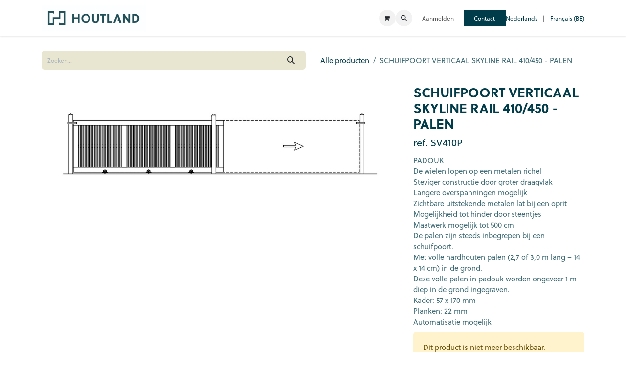

--- FILE ---
content_type: text/html; charset=utf-8
request_url: https://www.houtland.be/shop/sv410p-schuifpoort-verticaal-skyline-rail-410-450-palen-16537
body_size: 10397
content:

        

    
<!DOCTYPE html>
<html lang="nl-NL" data-website-id="1" data-main-object="product.template(16537,)" data-add2cart-redirect="1">
    <head>
        <meta charset="utf-8"/>
        <meta http-equiv="X-UA-Compatible" content="IE=edge"/>
        <meta name="viewport" content="width=device-width, initial-scale=1"/>
        <meta name="generator" content="Odoo"/>
        <meta name="description" content="PADOUK
De wielen lopen op een metalen richel
Steviger constructie door groter draagvlak
Langere overspanningen mogelijk
Zichtbare uitstekende metalen lat bij een oprit
Mogelijkheid tot hinder door steentjes
Maatwerk mogelijk tot 500 cm
De palen zijn steeds inbegrepen bij een schuifpoort.
Met volle hardhouten palen (2,7 of 3,0 m lang – 14 x 14 cm) in de grond. 
Deze volle palen in padouk worden ongeveer 1 m diep in de grond ingegraven.
Kader: 57 x 170 mm
Planken: 22 mm
Automatisatie mogelijk"/>
            
        <meta property="og:type" content="website"/>
        <meta property="og:title" content="SCHUIFPOORT VERTICAAL SKYLINE RAIL 410/450 - PALEN"/>
        <meta property="og:site_name" content="Houtland"/>
        <meta property="og:url" content="https://www.houtland.be/shop/sv410p-schuifpoort-verticaal-skyline-rail-410-450-palen-16537"/>
        <meta property="og:image" content="https://www.houtland.be/web/image/product.template/16537/image_1024?unique=99fd084"/>
        <meta property="og:description" content="PADOUK
De wielen lopen op een metalen richel
Steviger constructie door groter draagvlak
Langere overspanningen mogelijk
Zichtbare uitstekende metalen lat bij een oprit
Mogelijkheid tot hinder door steentjes
Maatwerk mogelijk tot 500 cm
De palen zijn steeds inbegrepen bij een schuifpoort.
Met volle hardhouten palen (2,7 of 3,0 m lang – 14 x 14 cm) in de grond. 
Deze volle palen in padouk worden ongeveer 1 m diep in de grond ingegraven.
Kader: 57 x 170 mm
Planken: 22 mm
Automatisatie mogelijk"/>
            
        <meta name="twitter:card" content="summary_large_image"/>
        <meta name="twitter:title" content="SCHUIFPOORT VERTICAAL SKYLINE RAIL 410/450 - PALEN"/>
        <meta name="twitter:image" content="https://www.houtland.be/web/image/product.template/16537/image_1024?unique=99fd084"/>
        <meta name="twitter:description" content="PADOUK
De wielen lopen op een metalen richel
Steviger constructie door groter draagvlak
Langere overspanningen mogelijk
Zichtbare uitstekende metalen lat bij een oprit
Mogelijkheid tot hinder door steentjes
Maatwerk mogelijk tot 500 cm
De palen zijn steeds inbegrepen bij een schuifpoort.
Met volle hardhouten palen (2,7 of 3,0 m lang – 14 x 14 cm) in de grond. 
Deze volle palen in padouk worden ongeveer 1 m diep in de grond ingegraven.
Kader: 57 x 170 mm
Planken: 22 mm
Automatisatie mogelijk"/>
        
        <link rel="alternate" hreflang="nl" href="https://www.houtland.be/shop/sv410p-schuifpoort-verticaal-skyline-rail-410-450-palen-16537"/>
        <link rel="alternate" hreflang="fr" href="https://www.houtland.be/fr/shop/sv410p-portail-coulissant-vertical-skyline-rail-410-450-poteaux-16537"/>
        <link rel="alternate" hreflang="x-default" href="https://www.houtland.be/shop/sv410p-schuifpoort-verticaal-skyline-rail-410-450-palen-16537"/>
        <link rel="canonical" href="https://www.houtland.be/shop/sv410p-schuifpoort-verticaal-skyline-rail-410-450-palen-16537"/>
        
        <link rel="preconnect" href="https://fonts.gstatic.com/" crossorigin=""/>
        <title>SCHUIFPOORT VERTICAAL SKYLINE RAIL 410/450 - PALEN | Houtland</title>
        <link type="image/x-icon" rel="shortcut icon" href="/web/image/website/1/favicon?unique=14a5f65"/>
        <link rel="preload" href="/web/static/src/libs/fontawesome/fonts/fontawesome-webfont.woff2?v=4.7.0" as="font" crossorigin=""/>
        <link type="text/css" rel="stylesheet" href="/web/assets/1/099cb47/web.assets_frontend.min.css"/>
            <script src="/website/static/src/js/content/cookie_watcher.js"></script>
            <script>
                watch3rdPartyScripts(["youtu.be", "youtube.com", "youtube-nocookie.com", "instagram.com", "instagr.am", "ig.me", "vimeo.com", "dailymotion.com", "dai.ly", "youku.com", "tudou.com", "facebook.com", "facebook.net", "fb.com", "fb.me", "fb.watch", "tiktok.com", "x.com", "twitter.com", "t.co", "googletagmanager.com", "google-analytics.com", "google.com", "google.ad", "google.ae", "google.com.af", "google.com.ag", "google.al", "google.am", "google.co.ao", "google.com.ar", "google.as", "google.at", "google.com.au", "google.az", "google.ba", "google.com.bd", "google.be", "google.bf", "google.bg", "google.com.bh", "google.bi", "google.bj", "google.com.bn", "google.com.bo", "google.com.br", "google.bs", "google.bt", "google.co.bw", "google.by", "google.com.bz", "google.ca", "google.cd", "google.cf", "google.cg", "google.ch", "google.ci", "google.co.ck", "google.cl", "google.cm", "google.cn", "google.com.co", "google.co.cr", "google.com.cu", "google.cv", "google.com.cy", "google.cz", "google.de", "google.dj", "google.dk", "google.dm", "google.com.do", "google.dz", "google.com.ec", "google.ee", "google.com.eg", "google.es", "google.com.et", "google.fi", "google.com.fj", "google.fm", "google.fr", "google.ga", "google.ge", "google.gg", "google.com.gh", "google.com.gi", "google.gl", "google.gm", "google.gr", "google.com.gt", "google.gy", "google.com.hk", "google.hn", "google.hr", "google.ht", "google.hu", "google.co.id", "google.ie", "google.co.il", "google.im", "google.co.in", "google.iq", "google.is", "google.it", "google.je", "google.com.jm", "google.jo", "google.co.jp", "google.co.ke", "google.com.kh", "google.ki", "google.kg", "google.co.kr", "google.com.kw", "google.kz", "google.la", "google.com.lb", "google.li", "google.lk", "google.co.ls", "google.lt", "google.lu", "google.lv", "google.com.ly", "google.co.ma", "google.md", "google.me", "google.mg", "google.mk", "google.ml", "google.com.mm", "google.mn", "google.com.mt", "google.mu", "google.mv", "google.mw", "google.com.mx", "google.com.my", "google.co.mz", "google.com.na", "google.com.ng", "google.com.ni", "google.ne", "google.nl", "google.no", "google.com.np", "google.nr", "google.nu", "google.co.nz", "google.com.om", "google.com.pa", "google.com.pe", "google.com.pg", "google.com.ph", "google.com.pk", "google.pl", "google.pn", "google.com.pr", "google.ps", "google.pt", "google.com.py", "google.com.qa", "google.ro", "google.ru", "google.rw", "google.com.sa", "google.com.sb", "google.sc", "google.se", "google.com.sg", "google.sh", "google.si", "google.sk", "google.com.sl", "google.sn", "google.so", "google.sm", "google.sr", "google.st", "google.com.sv", "google.td", "google.tg", "google.co.th", "google.com.tj", "google.tl", "google.tm", "google.tn", "google.to", "google.com.tr", "google.tt", "google.com.tw", "google.co.tz", "google.com.ua", "google.co.ug", "google.co.uk", "google.com.uy", "google.co.uz", "google.com.vc", "google.co.ve", "google.co.vi", "google.com.vn", "google.vu", "google.ws", "google.rs", "google.co.za", "google.co.zm", "google.co.zw", "google.cat"]);
            </script>
        <script id="web.layout.odooscript" type="text/javascript">
            var odoo = {
                csrf_token: "68b5696e79b733d6528b5eab9c73e26611c97115o1797364110",
                debug: "",
            };
        </script>
        <script type="text/javascript">
            odoo.__session_info__ = {"is_admin": false, "is_system": false, "is_public": true, "is_internal_user": false, "is_website_user": true, "uid": null, "is_frontend": true, "profile_session": null, "profile_collectors": null, "profile_params": null, "show_effect": true, "currencies": {"1": {"symbol": "\u20ac", "position": "before", "digits": [69, 2]}, "147": {"symbol": "\u00a3", "position": "before", "digits": [69, 2]}, "2": {"symbol": "$", "position": "before", "digits": [69, 2]}}, "quick_login": true, "bundle_params": {"lang": "nl_NL", "website_id": 1}, "test_mode": false, "websocket_worker_version": "18.0-7", "translationURL": "/website/translations", "cache_hashes": {"translations": "6e2064e947e3f7f3b267790714b2201a2e739335"}, "geoip_country_code": "US", "geoip_phone_code": 1, "lang_url_code": "nl", "turnstile_site_key": "0x4AAAAAABthqW2wO2zDPsM-"};
            if (!/(^|;\s)tz=/.test(document.cookie)) {
                const userTZ = Intl.DateTimeFormat().resolvedOptions().timeZone;
                document.cookie = `tz=${userTZ}; path=/`;
            }
        </script>
        <script type="text/javascript" defer="defer" src="/web/assets/1/4f14168/web.assets_frontend_minimal.min.js" onerror="__odooAssetError=1"></script>
        <script type="text/javascript" defer="defer" data-src="/web/assets/1/644a6bc/web.assets_frontend_lazy.min.js" onerror="__odooAssetError=1"></script>
        
                    <script>
                        
            
                if (!window.odoo) {
                    window.odoo = {};
                }
                odoo.__session_info__ = odoo.__session_info__ || {
                    websocket_worker_version: "18.0-7"
                }
                odoo.__session_info__ = Object.assign(odoo.__session_info__, {
                    livechatData: {
                        isAvailable: false,
                        serverUrl: "https://www.houtland.be",
                        options: {},
                    },
                });
            
                    </script>
        <!-- Google tag manager (gtm.js) -->
<script>
(function(w,d,s,l,i){w[l]=w[l]||[];w[l].push({'gtm.start':
new Date().getTime(),event:'gtm.js'});var f=d.getElementsByTagName(s)[0],
j=d.createElement(s),dl=l!='dataLayer'?'&l='+l:'';j.async=true;j.src=
'https://www.googletagmanager.com/gtm.js?id='+i+dl;f.parentNode.insertBefore(j,f);
})(window,document,'script','dataLayer','GTM-WJ5XVL8T');
</script>

<!-- Google tag (gtag.js) -->
<script async src="https://www.googletagmanager.com/gtag/js?id=AW-16491295762"></script>
<script>
window.dataLayer = window.dataLayer || [];
function gtag(){dataLayer.push(arguments);}
gtag('js', new Date());
gtag('config', 'AW-16491295762');
</script>
    </head>
    <body>



        <div id="wrapwrap" class="   ">
            <a class="o_skip_to_content btn btn-primary rounded-0 visually-hidden-focusable position-absolute start-0" href="#wrap">Overslaan naar inhoud</a>
                <header id="top" data-anchor="true" data-name="Header" data-extra-items-toggle-aria-label="Extra items knop" class="   o_header_fixed" style=" ">
                    
    <nav data-name="Navbar" aria-label="Hoofd" class="navbar navbar-expand-lg navbar-light o_colored_level o_cc d-none d-lg-block shadow-sm ">
        

            <div id="o_main_nav" class="o_main_nav container">
                
    <a data-name="Navbar Logo" href="/" class="navbar-brand logo me-4">
            
            <span role="img" aria-label="Logo of Houtland" title="Houtland"><img src="/web/image/website/1/logo/Houtland?unique=14a5f65" class="img img-fluid" width="95" height="40" alt="Houtland" loading="lazy"/></span>
        </a>
    
                
    <ul role="menu" id="top_menu" class="nav navbar-nav top_menu o_menu_loading me-auto">
        

                    
    <li role="presentation" class="nav-item">
        <a role="menuitem" href="/shop" class="nav-link ">
            <span>PRODUCTEN</span>
        </a>
    </li>
    <li role="presentation" class="nav-item dropdown ">
        <a data-bs-toggle="dropdown" href="#" role="menuitem" class="nav-link dropdown-toggle   ">
            <span>PRODUCTINFORMATIE</span>
        </a><ul role="menu" class="dropdown-menu ">
    <li role="presentation" class="">
        <a role="menuitem" href="/poorten" class="dropdown-item ">
            <span>Poorten</span>
        </a>
    </li>
    <li role="presentation" class="">
        <a role="menuitem" href="/omheiningen" class="dropdown-item ">
            <span>Omheiningen</span>
        </a>
    </li>
    <li role="presentation" class="">
        <a role="menuitem" href="/tuinhout" class="dropdown-item ">
            <span>Tuinhout</span>
        </a>
    </li>
    <li role="presentation" class="">
        <a role="menuitem" href="/carports" class="dropdown-item ">
            <span>Carports</span>
        </a>
    </li>
    <li role="presentation" class="">
        <a role="menuitem" href="/speeltoestellen" class="dropdown-item ">
            <span>Speeltoestellen</span>
        </a>
    </li>
    <li role="presentation" class="">
        <a role="menuitem" href="/vaja" class="dropdown-item ">
            <span>VAJA Exclusieve houtconstructies</span>
        </a>
    </li>
    <li role="presentation" class="">
        <a role="menuitem" href="/straatmeubilair" class="dropdown-item ">
            <span>Straatmeubilair</span>
        </a>
    </li>
        </ul>
    </li>
    <li role="presentation" class="nav-item">
        <a role="menuitem" href="/catalogi" class="nav-link ">
            <span>CATALOGI</span>
        </a>
    </li>
    <li role="presentation" class="nav-item">
        <a role="menuitem" href="/inspiratie" class="nav-link ">
            <span>INSPIRATIE</span>
        </a>
    </li>
    <li role="presentation" class="nav-item">
        <a role="menuitem" href="/downloads" class="nav-link ">
            <span>DOWNLOADS</span>
        </a>
    </li>
    <li role="presentation" class="nav-item">
        <a role="menuitem" href="/appointment" class="nav-link ">
            <span>AFSPRAAK</span>
        </a>
    </li>
                
    </ul>
                
                <ul class="navbar-nav align-items-center gap-2 flex-shrink-0 justify-content-end ps-3">
                    
        
            <li class=" divider d-none"></li> 
            <li class="o_wsale_my_cart  ">
                <a href="/shop/cart" aria-label="eCommerce winkelmandje" class="o_navlink_background btn position-relative rounded-circle p-1 text-center text-reset">
                    <div class="">
                        <i class="fa fa-shopping-cart fa-stack"></i>
                        <sup class="my_cart_quantity badge bg-primary position-absolute top-0 end-0 mt-n1 me-n1 rounded-pill d-none" data-order-id="">0</sup>
                    </div>
                </a>
            </li>
        
        
            <li class="o_wsale_my_wish d-none  o_wsale_my_wish_hide_empty">
                <a href="/shop/wishlist" class="o_navlink_background btn position-relative rounded-circle p-1 text-center text-reset">
                    <div class="">
                        <i class="fa fa-1x fa-heart fa-stack"></i>
                        <sup class="my_wish_quantity o_animate_blink badge bg-primary position-absolute top-0 end-0 mt-n1 me-n1 rounded-pill">0</sup>
                    </div>
                </a>
            </li>
        
                    
        <li class="">
                <div class="modal fade css_editable_mode_hidden" id="o_search_modal" aria-hidden="true" tabindex="-1">
                    <div class="modal-dialog modal-lg pt-5">
                        <div class="modal-content mt-5">
    <form method="get" class="o_searchbar_form s_searchbar_input " action="/website/search" data-snippet="s_searchbar_input">
            <div role="search" class="input-group input-group-lg">
        <input type="search" name="search" class="search-query form-control oe_search_box border border-end-0 p-3 border-0 bg-light" placeholder="Zoeken..." value="" data-search-type="all" data-limit="5" data-display-image="true" data-display-description="true" data-display-extra-link="true" data-display-detail="true" data-order-by="name asc"/>
        <button type="submit" aria-label="Zoeken" title="Zoeken" class="btn oe_search_button border border-start-0 px-4 bg-o-color-4">
            <i class="oi oi-search"></i>
        </button>
    </div>

            <input name="order" type="hidden" class="o_search_order_by" value="name asc"/>
            
    
        </form>
                        </div>
                    </div>
                </div>
                <a data-bs-target="#o_search_modal" data-bs-toggle="modal" role="button" title="Zoeken" href="#" class="btn rounded-circle p-1 lh-1 o_navlink_background text-reset o_not_editable">
                    <i class="oi oi-search fa-stack lh-lg"></i>
                </a>
        </li>
                    
                    
                    
                    
                    
            <li class=" o_no_autohide_item">
                <a href="/web/login" class="o_nav_link_btn nav-link border px-3">Aanmelden</a>
            </li>
                    
        
        
                    
        <li class="">
            <div class="oe_structure oe_structure_solo ">
                <section class="oe_unremovable oe_unmovable s_text_block" data-snippet="s_text_block" data-name="Text">
                    <div class="container">
                        <a href="/stel-ons-je-vraag" class="oe_unremovable btn btn_cta btn btn-secondary" data-bs-original-title="" title="">Contact</a>
                    </div>
                </section>
            </div>
        </li>
        
            <div class="js_language_selector  d-print-none">
                <div role="menu" class="dropdown-menu-end list-inline">
                        <a class="js_change_lang active list-inline-item" role="menuitem" href="/shop/sv410p-schuifpoort-verticaal-skyline-rail-410-450-palen-16537" data-url_code="nl" title=" Nederlands">
                            <span class=""> Nederlands</span>
                        </a>
            <span class="list-inline-item">|</span>
                        <a class="js_change_lang  list-inline-item" role="menuitem" href="/fr/shop/sv410p-portail-coulissant-vertical-skyline-rail-410-450-poteaux-16537" data-url_code="fr" title=" Français (BE)">
                            <span class=""> Français (BE)</span>
                        </a>
                </div>
            </div>
        
                </ul>
            </div>
        
    </nav>
    <nav data-name="Navbar" aria-label="Mobile" class="navbar  navbar-light o_colored_level o_cc o_header_mobile d-block d-lg-none shadow-sm ">
        

        <div class="o_main_nav container flex-wrap justify-content-between">
            
    <a data-name="Navbar Logo" href="/" class="navbar-brand logo ">
            
            <span role="img" aria-label="Logo of Houtland" title="Houtland"><img src="/web/image/website/1/logo/Houtland?unique=14a5f65" class="img img-fluid" width="95" height="40" alt="Houtland" loading="lazy"/></span>
        </a>
    
            <ul class="o_header_mobile_buttons_wrap navbar-nav flex-row align-items-center gap-2 mb-0">
        
            <li class=" divider d-none"></li> 
            <li class="o_wsale_my_cart  ">
                <a href="/shop/cart" aria-label="eCommerce winkelmandje" class="o_navlink_background_hover btn position-relative rounded-circle border-0 p-1 text-reset">
                    <div class="">
                        <i class="fa fa-shopping-cart fa-stack"></i>
                        <sup class="my_cart_quantity badge bg-primary position-absolute top-0 end-0 mt-n1 me-n1 rounded-pill d-none" data-order-id="">0</sup>
                    </div>
                </a>
            </li>
        
        
            <li class="o_wsale_my_wish d-none  o_wsale_my_wish_hide_empty">
                <a href="/shop/wishlist" class="o_navlink_background_hover btn position-relative rounded-circle border-0 p-1 text-reset">
                    <div class="">
                        <i class="fa fa-1x fa-heart fa-stack"></i>
                        <sup class="my_wish_quantity o_animate_blink badge bg-primary position-absolute top-0 end-0 mt-n1 me-n1">0</sup>
                    </div>
                </a>
            </li>
        
                <li class="o_not_editable">
                    <button class="nav-link btn me-auto p-2" type="button" data-bs-toggle="offcanvas" data-bs-target="#top_menu_collapse_mobile" aria-controls="top_menu_collapse_mobile" aria-expanded="false" aria-label="Navigatie aan/uitzetten">
                        <span class="navbar-toggler-icon"></span>
                    </button>
                </li>
            </ul>
            <div id="top_menu_collapse_mobile" class="offcanvas offcanvas-end o_navbar_mobile">
                <div class="offcanvas-header justify-content-end o_not_editable">
                    <button type="button" class="nav-link btn-close" data-bs-dismiss="offcanvas" aria-label="Afsluiten"></button>
                </div>
                <div class="offcanvas-body d-flex flex-column justify-content-between h-100 w-100">
                    <ul class="navbar-nav">
                        
                        
        <li class="">
    <form method="get" class="o_searchbar_form s_searchbar_input " action="/website/search" data-snippet="s_searchbar_input">
            <div role="search" class="input-group mb-3">
        <input type="search" name="search" class="search-query form-control oe_search_box rounded-start-pill text-bg-light ps-3 border-0 bg-light" placeholder="Zoeken..." value="" data-search-type="all" data-limit="0" data-display-image="true" data-display-description="true" data-display-extra-link="true" data-display-detail="true" data-order-by="name asc"/>
        <button type="submit" aria-label="Zoeken" title="Zoeken" class="btn oe_search_button rounded-end-pill bg-o-color-3 pe-3">
            <i class="oi oi-search"></i>
        </button>
    </div>

            <input name="order" type="hidden" class="o_search_order_by" value="name asc"/>
            
    
        </form>
        </li>
                        
    <ul role="menu" class="nav navbar-nav top_menu  ">
        

                            
    <li role="presentation" class="nav-item">
        <a role="menuitem" href="/shop" class="nav-link ">
            <span>PRODUCTEN</span>
        </a>
    </li>
    <li role="presentation" class="nav-item dropdown ">
        <a data-bs-toggle="dropdown" href="#" role="menuitem" class="nav-link dropdown-toggle   d-flex justify-content-between align-items-center">
            <span>PRODUCTINFORMATIE</span>
        </a><ul role="menu" class="dropdown-menu position-relative rounded-0 o_dropdown_without_offset">
    <li role="presentation" class="">
        <a role="menuitem" href="/poorten" class="dropdown-item ">
            <span>Poorten</span>
        </a>
    </li>
    <li role="presentation" class="">
        <a role="menuitem" href="/omheiningen" class="dropdown-item ">
            <span>Omheiningen</span>
        </a>
    </li>
    <li role="presentation" class="">
        <a role="menuitem" href="/tuinhout" class="dropdown-item ">
            <span>Tuinhout</span>
        </a>
    </li>
    <li role="presentation" class="">
        <a role="menuitem" href="/carports" class="dropdown-item ">
            <span>Carports</span>
        </a>
    </li>
    <li role="presentation" class="">
        <a role="menuitem" href="/speeltoestellen" class="dropdown-item ">
            <span>Speeltoestellen</span>
        </a>
    </li>
    <li role="presentation" class="">
        <a role="menuitem" href="/vaja" class="dropdown-item ">
            <span>VAJA Exclusieve houtconstructies</span>
        </a>
    </li>
    <li role="presentation" class="">
        <a role="menuitem" href="/straatmeubilair" class="dropdown-item ">
            <span>Straatmeubilair</span>
        </a>
    </li>
        </ul>
    </li>
    <li role="presentation" class="nav-item">
        <a role="menuitem" href="/catalogi" class="nav-link ">
            <span>CATALOGI</span>
        </a>
    </li>
    <li role="presentation" class="nav-item">
        <a role="menuitem" href="/inspiratie" class="nav-link ">
            <span>INSPIRATIE</span>
        </a>
    </li>
    <li role="presentation" class="nav-item">
        <a role="menuitem" href="/downloads" class="nav-link ">
            <span>DOWNLOADS</span>
        </a>
    </li>
    <li role="presentation" class="nav-item">
        <a role="menuitem" href="/appointment" class="nav-link ">
            <span>AFSPRAAK</span>
        </a>
    </li>
                        
    </ul>
                        
                        
                    </ul>
                    <ul class="navbar-nav gap-2 mt-3 w-100">
                        
        
            <div class="js_language_selector dropup d-print-none">
                <div role="menu" class="w-100 list-inline">
                        <a class="js_change_lang active list-inline-item" role="menuitem" href="/shop/sv410p-schuifpoort-verticaal-skyline-rail-410-450-palen-16537" data-url_code="nl" title=" Nederlands">
                            <span class="me-auto small"> Nederlands</span>
                        </a>
            <span class="list-inline-item">|</span>
                        <a class="js_change_lang  list-inline-item" role="menuitem" href="/fr/shop/sv410p-portail-coulissant-vertical-skyline-rail-410-450-poteaux-16537" data-url_code="fr" title=" Français (BE)">
                            <span class="me-auto small"> Français (BE)</span>
                        </a>
                </div>
            </div>
        
                        
            <li class=" o_no_autohide_item">
                <a href="/web/login" class="nav-link o_nav_link_btn w-100 border text-center">Aanmelden</a>
            </li>
                        
        
        
                        
        <li class="">
            <div class="oe_structure oe_structure_solo ">
                <section class="oe_unremovable oe_unmovable s_text_block" data-snippet="s_text_block" data-name="Text">
                    <div class="container">
                        <a href="/stel-ons-je-vraag" class="oe_unremovable btn btn_cta btn btn-secondary w-100" data-bs-original-title="" title="">Contact</a>
                    </div>
                </section>
            </div>
        </li>
                    </ul>
                </div>
            </div>
        </div>
    
    </nav>
    
        </header>
                <main>
                    
            <div itemscope="itemscope" itemtype="http://schema.org/Product" id="wrap" class="js_sale o_wsale_product_page ecom-zoomable zoomodoo-next" data-ecom-zoom-click="1">
                <div class="oe_structure oe_empty oe_structure_not_nearest" id="oe_structure_website_sale_product_1" data-editor-message="DROP BUILDING BLOCKS HERE TO MAKE THEM AVAILABLE ACROSS ALL PRODUCTS"></div><section id="product_detail" class="container py-4 oe_website_sale " data-view-track="1" data-product-tracking-info="{&#34;item_id&#34;: 5206, &#34;item_name&#34;: &#34;SCHUIFPOORT VERTICAAL SKYLINE RAIL 410/450 - PALEN&#34;, &#34;item_category&#34;: &#34;POORTEN&#34;, &#34;currency&#34;: &#34;EUR&#34;, &#34;price&#34;: 5002.5}">
                    <div class="row align-items-center">
                        <div class="col-lg-6 d-flex align-items-center">
                            <div class="d-flex justify-content-between w-100">
    <form method="get" class="o_searchbar_form s_searchbar_input o_wsale_products_searchbar_form me-auto flex-grow-1 mb-2 mb-lg-0" action="/shop" data-snippet="s_searchbar_input">
            <div role="search" class="input-group me-sm-2">
        <input type="search" name="search" class="search-query form-control oe_search_box border-0 text-bg-light border-0 bg-light" placeholder="Zoeken..." data-search-type="products" data-limit="5" data-display-image="true" data-display-description="true" data-display-extra-link="true" data-display-detail="true" data-order-by="name asc"/>
        <button type="submit" aria-label="Zoeken" title="Zoeken" class="btn oe_search_button btn btn-light">
            <i class="oi oi-search"></i>
        </button>
    </div>

            <input name="order" type="hidden" class="o_search_order_by" value="name asc"/>
            
        
        </form>
        <div class="o_pricelist_dropdown dropdown d-none">
            
                <a role="button" href="#" data-bs-toggle="dropdown" class="dropdown-toggle btn btn-light">
                    Particulier
                </a>
                <div class="dropdown-menu" role="menu">
                </div>
            
        </div>
                            </div>
                        </div>
                        <div class="col-lg-6 d-flex align-items-center">
                            <ol class="breadcrumb p-0 mb-2 m-lg-0">
                                <li class="breadcrumb-item o_not_editable">
                                    <a href="/shop">Alle producten</a>
                                </li>
                                <li class="breadcrumb-item active">
                                    <span>SCHUIFPOORT VERTICAAL SKYLINE RAIL 410/450 - PALEN</span>
                                </li>
                            </ol>
                        </div>
                    </div>
                    <div class="row" id="product_detail_main" data-name="Product Page" data-image_width="66_pc" data-image_layout="carousel">
                        <div class="col-lg-8 mt-lg-4 o_wsale_product_images position-relative">
        <div id="o-carousel-product" data-bs-ride="true" class=" carousel slide position-sticky mb-3 overflow-hidden o_carousel_product_left_indicators d-flex" data-name="Productcarrousel">
            <div class="o_carousel_product_outer carousel-outer position-relative d-flex align-items-center w-100 overflow-hidden">
                <div class="carousel-inner h-100">
                        <div class="carousel-item h-100 text-center active">
        <div class="position-relative d-inline-flex overflow-hidden m-auto w-100">
            <span class="o_ribbon d-none z-1" style=""></span>
            <div name="o_img_with_max_suggested_width" class="d-flex align-items-start justify-content-center w-100 oe_unmovable"><img src="/web/image/product.product/5206/image_1024/%5BSV410P%5D%20SCHUIFPOORT%20VERTICAAL%20SKYLINE%20RAIL%20410-450%20-%20PALEN?unique=3570757" class="img img-fluid oe_unmovable product_detail_img w-100" alt="SCHUIFPOORT VERTICAAL SKYLINE RAIL 410/450 - PALEN" data-zoom="1" data-zoom-image="/web/image/product.product/5206/image_1920/%5BSV410P%5D%20SCHUIFPOORT%20VERTICAAL%20SKYLINE%20RAIL%20410-450%20-%20PALEN?unique=3570757" loading="lazy"/></div>
        </div>
                        </div>
                </div>
            </div>
        </div>
                        </div>
                        <div id="product_details" class="col-lg-4 mt-md-4">
                            <h1 itemprop="name">SCHUIFPOORT VERTICAAL SKYLINE RAIL 410/450 - PALEN</h1>
                <span style="font-size:20px" class="o_bold">ref. </span>
                <span style="font-size:20px" class="o_bold">SV410P</span>
                            <span itemprop="url" style="display:none;">https://www.houtland.be/shop/sv410p-schuifpoort-verticaal-skyline-rail-410-450-palen-16537</span>
                            <span itemprop="image" style="display:none;">https://www.houtland.be/web/image/product.template/16537/image_1920?unique=99fd084</span>
                            <p class="text-muted my-2" placeholder="Een korte omschrijving die ook zal verschijnen op documenten.">PADOUK<br>
De wielen lopen op een metalen richel<br>
Steviger constructie door groter draagvlak<br>
Langere overspanningen mogelijk<br>
Zichtbare uitstekende metalen lat bij een oprit<br>
Mogelijkheid tot hinder door steentjes<br>
Maatwerk mogelijk tot 500 cm<br>
De palen zijn steeds inbegrepen bij een schuifpoort.<br>
Met volle hardhouten palen (2,7 of 3,0 m lang – 14 x 14 cm) in de grond. <br>
Deze volle palen in padouk worden ongeveer 1 m diep in de grond ingegraven.<br>
Kader: 57 x 170 mm<br>
Planken: 22 mm<br>
Automatisatie mogelijk</p>
                            <p class="alert alert-warning">Dit product is niet meer beschikbaar.</p>
                            <div id="product_attributes_simple">
                                <table class="table table-sm text-muted d-none">
                                </table>
                            </div>
                            <div id="o_product_terms_and_share" class="d-flex justify-content-between flex-column flex-md-row align-items-md-end mb-3">
            <div data-snippet="s_share" data-name="Share" class="s_share text-start o_no_link_popover">
                <h4 class="s_share_title d-none o_default_snippet_text">Delen</h4>
                <a href="https://www.facebook.com/sharer/sharer.php?u={url}" target="_blank" aria-label="Facebook" class="s_share_facebook">
                    <i class="fa fa-facebook rounded shadow-sm"></i>
                </a>
                <a href="https://twitter.com/intent/tweet?text={title}&amp;url={url}" target="_blank" aria-label="X" class="s_share_twitter">
                    <i class="fa fa-twitter rounded shadow-sm"></i>
                </a>
                <a href="https://www.linkedin.com/sharing/share-offsite/?url={url}" target="_blank" aria-label="LinkedIn" class="s_share_linkedin">
                    <i class="fa fa-linkedin rounded shadow-sm"></i>
                </a>
                <a href="https://wa.me/?text={title}" target="_blank" aria-label="WhatsApp" class="s_share_whatsapp">
                    <i class="fa fa-whatsapp rounded shadow-sm"></i>
                </a>
                <a href="https://pinterest.com/pin/create/button/?url={url}&amp;media={media}&amp;description={title}" target="_blank" aria-label="Pinterest" class="s_share_pinterest">
                    <i class="fa fa-pinterest rounded shadow-sm"></i>
                </a>
                <a href="/cdn-cgi/l/email-protection#6d520f0209145016181f01104b0c001d561e180f07080e195016190419010810" aria-label="E-mail" class="s_share_email">
                    <i class="fa fa-envelope rounded shadow-sm"></i>
                </a>
            </div>
                            </div>
            <input id="wsale_user_email" type="hidden" value=""/>
                        </div>
                    </div>
                </section>
                
            <div class="oe_structure oe_structure_solo oe_unremovable oe_unmovable" id="oe_structure_website_sale_recommended_products">
                <section data-snippet="s_dynamic_snippet_products" class="oe_unmovable oe_unremovable s_dynamic_snippet_products o_wsale_alternative_products s_dynamic pt32 pb32 o_colored_level s_product_product_borderless_1 o_dynamic_empty" data-name="Alternative Products" style="background-image: none;" data-template-key="website_sale.dynamic_filter_template_product_product_borderless_1" data-product-category-id="all" data-number-of-elements="4" data-number-of-elements-small-devices="1" data-number-of-records="16" data-carousel-interval="5000" data-bs-original-title="" title="" data-filter-id="12">
                    <div class="container o_not_editable">
                        <div class="css_non_editable_mode_hidden">
                            <div class="missing_option_warning alert alert-info rounded-0 fade show d-none d-print-none o_default_snippet_text">
                                Je dynamische Snippet wordt hier weergegeven...
                                Dit bericht wordt weergegeven omdat je niet zowel een filter als een sjabloon hebt opgegeven om te gebruiken.
                            </div>
                        </div>
                        <div class="dynamic_snippet_template"></div>
                    </div>
                </section>
            </div><div class="oe_structure oe_empty oe_structure_not_nearest mt16" id="oe_structure_website_sale_product_2" data-editor-message="DROP BUILDING BLOCKS HERE TO MAKE THEM AVAILABLE ACROSS ALL PRODUCTS"></div></div>
        
        <div id="o_shared_blocks" class="oe_unremovable"></div>
                </main>
                <footer id="bottom" data-anchor="true" data-name="Footer" class="o_footer o_colored_level o_cc ">
                    <div id="footer" class="oe_structure oe_structure_solo">
      <section class="s_text_block pt40 pb0" data-snippet="s_text_block" data-name="Text">
        <div class="container">
          <div class="row">
            <div class="o_colored_level col-lg-4 pb0">
              <h4>
                <font style="font-size: 12px;">
                  <b><img src="/web/image/314443-04982cd1/Houtland%20-%20logo%20cmyk%20-%20verticaal.png" alt="" class="img img-fluid o_we_custom_image" data-original-id="314443" data-original-src="/web/image/314443-04982cd1/Houtland%20-%20logo%20cmyk%20-%20verticaal.png" data-mimetype="image/png" data-bs-original-title="" title="" aria-describedby="tooltip494455" style="width: 25% !important;" loading="lazy"/>​​</b></font></h4><h4><font style="font-size: 12px;" class="text-white">Houtland Garden BV&nbsp;</font><br/><span style="font-size: 12px;" class="text-white">​Eegene 45, B-9200 Dendermonde<br/></span><font style="font-size: 12px;"><a title="" data-bs-original-title="" href="https://sales@houtland.be"><span style="font-size: 12px;"><span class="__cf_email__" data-cfemail="087b69646d7b4860677d7c6469666c266a6d">[email&#160;protected]</span></span></a></font><span style="font-size: 12px;" class="text-white"><br/></span><font style="font-size: 12px;"><a href="tel://003252422606" data-bs-original-title="" title="">+32(0)52 42 26 06</a>&nbsp;<br/></font><font style="font-size: 12px;" class="text-white">Stuur een whatsappbericht: </font><font style="font-size: 12px;"><a href="https://api.whatsapp.com/send/?phone=320476790973&amp;text&amp;type=phone_number&amp;app_absent=0" data-bs-original-title="" title="" aria-describedby="popover262969">0476 79 09 73<br/></a></font><span style="font-size: 12px;">Of stel je vraag via ons <a href="/stel-ons-je-vraag#Text" data-bs-original-title="" title="">contactformulier</a></span></h4><h4>
              
            </h4>
            </div><div class="o_colored_level pb0 col-lg-4">
              <h4>
                <font style="font-size: 12px;"><b>OPENINGSUREN&nbsp;</b></font></h4>
              <h4>
                <font style="font-size: 12px;">maandag - vrijdag&nbsp;<font style="font-size: 12px;">&gt; 8u - 12u &amp; 13u - 17u30</font></font></h4><h4><font style="font-size: 12px;"><font style="font-size: 12px;"><font style="font-size: 12px;"><font style="font-size: 12px;">zaterdag&nbsp;&gt;&nbsp;gesloten</font></font></font></font></h4><p><br/></p><p><br/></p><p><font class="o_default_snippet_text text-o-color-4"><b class="o_default_snippet_text"><font class="text-o-color-4"></font></b></font><font class="text-white o_default_snippet_text"><b class="o_default_snippet_text"><span style="font-weight: normal;"><br/></span></b></font></p><p><span style="font-size: 12px;"><strong>Volg HOUTLAND &amp; laat je inspireren:&nbsp;</strong><a title="" data-bs-original-title="" class="btn btn-secondary btn-sm" href="https://www.instagram.com/houtlandgarden/"><span aria-describedby="tooltip389979" title="" data-bs-original-title="" class="fa fa-instagram text-o-color-4"></span></a><a title="" data-bs-original-title="" class="btn btn-secondary btn-sm" href="https://www.facebook.com/HoutlandDendermonde"><span aria-describedby="tooltip66998" title="" data-bs-original-title="" class="fa fa-facebook-f text-o-color-4"></span></a><a title="" data-bs-original-title="" class="btn btn-secondary btn-sm" href="https://www.linkedin.com/company/houtland-garden/"><span aria-describedby="tooltip9037" title="" data-bs-original-title="" class="fa fa-linkedin text-o-color-4"></span></a></span><br/></p><h4>
                <span style="font-size: 12px;"></span>
              </h4>
              <h4>
              
            </h4>
            </div>
            
            <div class="o_colored_level pt8 col-lg-2">
              <p class="d-block mb-2 s_share_title" style="margin-right: 0.4rem; margin-bottom: 0px; margin-left: 0px; display: inline-block; vertical-align: middle; font-size: 12px;"><strong>OVER HOUTLAND</strong><br/></p><p class="d-block mb-2 s_share_title" style="margin-right: 0.4rem; margin-bottom: 0px; margin-left: 0px; display: inline-block; vertical-align: middle; font-size: 12px;"><a title="" data-bs-original-title="" href="/historiek" aria-describedby="popover646832"><span style="font-size: 12px;">Historiek</span></a><br/></p><p class="d-block mb-2 s_share_title" style="margin-right: 0.4rem; margin-bottom: 0px; margin-left: 0px; display: inline-block; vertical-align: middle; font-size: 12px;"><a href="/werking" data-bs-original-title="" title="">Werking</a></p><p class="d-block mb-2 s_share_title" style="margin-right: 0.4rem; margin-bottom: 0px; margin-left: 0px; display: inline-block; vertical-align: middle; font-size: 12px;"><a href="/missie" data-bs-original-title="" title="">Missie</a></p><p class="d-block mb-2 s_share_title" style="margin-right: 0.4rem; margin-bottom: 0px; margin-left: 0px; display: inline-block; vertical-align: middle; font-size: 12px;"><a href="/duurzaamheid">Duurzaamheid</a></p><p class="d-block mb-2 s_share_title" style="margin-right: 0.4rem; margin-bottom: 0px; margin-left: 0px; display: inline-block; vertical-align: middle; font-size: 12px;"><a href="/maatwerk" data-bs-original-title="" title="">Maatwerk</a></p><p class="d-block mb-2 s_share_title" style="margin-right: 0.4rem; margin-bottom: 0px; margin-left: 0px; display: inline-block; vertical-align: middle; font-size: 12px;"><a href="/houtsoorten" data-bs-original-title="" title="">Houtsoorten</a></p><p class="d-block mb-2 s_share_title" style="margin-right: 0.4rem; margin-bottom: 0px; margin-left: 0px; display: inline-block; vertical-align: middle; font-size: 12px;"><a href="/levertijden">Levertijden</a></p><p class="d-block mb-2 s_share_title" style="margin-right: 0.4rem; margin-bottom: 0px; margin-left: 0px; display: inline-block; vertical-align: middle; font-size: 12px;"><a href="/nieuws">Nieuws</a></p><p class="d-block mb-2 s_share_title" style="margin-right: 0.4rem; margin-bottom: 0px; margin-left: 0px; display: inline-block; vertical-align: middle; font-size: 12px;"><a href="/certificaten" data-bs-original-title="" title="">Certificaten</a><br/></p><p class="d-block mb-2 s_share_title" style="margin-right: 0.4rem; margin-bottom: 0px; margin-left: 0px; display: inline-block; vertical-align: middle; font-size: 12px;"><a href="/vacatures">Vacatures</a></p></div><div class="o_colored_level pt8 col-lg-2">
              <p class="d-block mb-2 s_share_title" style="margin-right: 0.4rem; margin-bottom: 0px; margin-left: 0px; display: inline-block; vertical-align: middle; font-size: 12px;"><strong>NAVIGATIE</strong></p><p class="d-block mb-2 s_share_title" style="margin-right: 0.4rem; margin-bottom: 0px; margin-left: 0px; display: inline-block; vertical-align: middle; font-size: 12px;"><a href="/shop" data-bs-original-title="" title="">Producten</a></p><p class="d-block mb-2 s_share_title" style="margin-right: 0.4rem; margin-bottom: 0px; margin-left: 0px; display: inline-block; vertical-align: middle; font-size: 12px;"><a href="/catalogi">Catalogi</a></p><p class="d-block mb-2 s_share_title" style="margin-right: 0.4rem; margin-bottom: 0px; margin-left: 0px; display: inline-block; vertical-align: middle; font-size: 12px;"><a href="/inspiratie">Inspiratie</a></p><p class="d-block mb-2 s_share_title" style="margin-right: 0.4rem; margin-bottom: 0px; margin-left: 0px; display: inline-block; vertical-align: middle; font-size: 12px;"><a href="/downloads" data-bs-original-title="" title="">Downloads</a></p></div>
          </div>
        </div>
      </section>
      
      <section class="s_text_block" data-snippet="s_text_block" data-name="Text" style="background-image: none;">
        <div class="allow_columns container">
          <div class="s_hr pt16 pb16" data-name="Separator">
            &nbsp;<hr class="w-100 mx-auto" style="border-top-width: 1px; border-right-color: ; border-bottom-color: ; border-left-color: ;"/>
          </div>
        </div>
      </section>
    </div>
    <div id="o_footer_scrolltop_wrapper" class="container h-0 d-flex align-items-center justify-content-center">
      <a id="o_footer_scrolltop" role="button" href="#top" title="Scroll naar boven" class="btn btn-primary rounded-circle d-flex align-items-center justify-content-center">
        <span class="fa fa-1x fa-chevron-up text-o-color-4" data-bs-original-title="" title="" aria-describedby="tooltip306939" style=""></span>
      </a>
    </div>
  <div class="o_footer_copyright o_colored_level o_cc" data-name="Copyright">
                        <div class="container py-3">
                            <div class="row">
                                <div class="col-sm text-center text-sm-start text-muted" style="white-space: nowrap;">
                                    <span class="o_footer_copyright_name me-2 text-white" style="font-size: 12px;">
          © Houtland - 
          <a href="/privacybeleid">Privacybeleid</a> - 
          <a href="/verkoopsvoorwaarden">Verkoopvoorwaarden</a>
        </span>
    </div>
                                <div class="col-sm text-center text-sm-end o_not_editable">
        <div class="o_brand_promotion">
        Aangeboden door 
            <a target="_blank" class="badge text-bg-light" href="http://www.odoo.com?utm_source=db&amp;utm_medium=website">
                <img alt="Odoo" src="/web/static/img/odoo_logo_tiny.png" width="62" height="20" style="width: auto; height: 1em; vertical-align: baseline;" loading="lazy"/>
            </a>
        - 
                    De #1 <a target="_blank" href="http://www.odoo.com/app/ecommerce?utm_source=db&amp;utm_medium=website">Open source e-commerce</a>
                
        </div>
                                </div>
                            </div>
                        </div>
                    </div>
                </footer>
        <div id="website_cookies_bar" class="s_popup o_snippet_invisible d-none o_no_save" data-name="Cookies Bar" data-vcss="001" data-invisible="1">
            <div class="modal s_popup_bottom s_popup_no_backdrop o_cookies_discrete" data-show-after="500" data-display="afterDelay" data-consents-duration="999" data-bs-focus="false" data-bs-backdrop="false" data-bs-keyboard="false" tabindex="-1" role="dialog">
                <div class="modal-dialog d-flex s_popup_size_full">
                    <div class="modal-content oe_structure">
                        
                        <section class="o_colored_level o_cc o_cc1">
                            <div class="container">
                                <div class="row">
                                    <div class="col-lg-8 pt16">
                                        <p>
                                            <span class="pe-1">We gebruiken cookies om je een betere gebruikerservaring op deze website te bieden.</span>
                                            <a href="/cookie-policy" class="o_cookies_bar_text_policy btn btn-link btn-sm px-0">Cookiebeleid</a>
                                        </p>
                                    </div>
                                    <div class="col-lg-4 text-end pt16 pb16">
                                        <a href="#" id="cookies-consent-essential" role="button" class="js_close_popup btn btn-outline-primary rounded-circle btn-sm px-2">Alleen het essentiële</a>
                                        <a href="#" id="cookies-consent-all" role="button" class="js_close_popup btn btn-outline-primary rounded-circle btn-sm">Ik ga akkoord</a>
                                    </div>
                                </div>
                            </div>
                        </section>
                    </div>
                </div>
            </div>
        </div>
            </div>
            <script data-cfasync="false" src="/cdn-cgi/scripts/5c5dd728/cloudflare-static/email-decode.min.js"></script><script id="tracking_code" async="async" src="about:blank" data-need-cookies-approval="true" data-nocookie-src="https://www.googletagmanager.com/gtag/js?id=G-VXNSC1XFWT"></script>
            <script id="tracking_code_config">
                window.dataLayer = window.dataLayer || [];
                function gtag(){dataLayer.push(arguments);}
                gtag('consent', 'default', {
                    'ad_storage': 'denied',
                    'ad_user_data': 'denied',
                    'ad_personalization': 'denied',
                    'analytics_storage': 'denied',
                });
                gtag('js', new Date());
                gtag('config', 'G-VXNSC1XFWT');
                function allConsentsGranted() {
                    gtag('consent', 'update', {
                        'ad_storage': 'granted',
                        'ad_user_data': 'granted',
                        'ad_personalization': 'granted',
                        'analytics_storage': 'granted',
                    });
                }
                    document.addEventListener(
                        "optionalCookiesAccepted",
                        allConsentsGranted,
                        {once: true}
                    );
            </script>
        <noscript><iframe src="https://www.googletagmanager.com/ns.html?id=GTM-WJ5XVL8T"
height="0" width="0" style="display:none;visibility:hidden"></iframe></noscript>
        <script defer src="https://static.cloudflareinsights.com/beacon.min.js/vcd15cbe7772f49c399c6a5babf22c1241717689176015" integrity="sha512-ZpsOmlRQV6y907TI0dKBHq9Md29nnaEIPlkf84rnaERnq6zvWvPUqr2ft8M1aS28oN72PdrCzSjY4U6VaAw1EQ==" data-cf-beacon='{"version":"2024.11.0","token":"01277a2b0d6a462d9b9d4968721cfa1c","r":1,"server_timing":{"name":{"cfCacheStatus":true,"cfEdge":true,"cfExtPri":true,"cfL4":true,"cfOrigin":true,"cfSpeedBrain":true},"location_startswith":null}}' crossorigin="anonymous"></script>
</body>
</html>
    